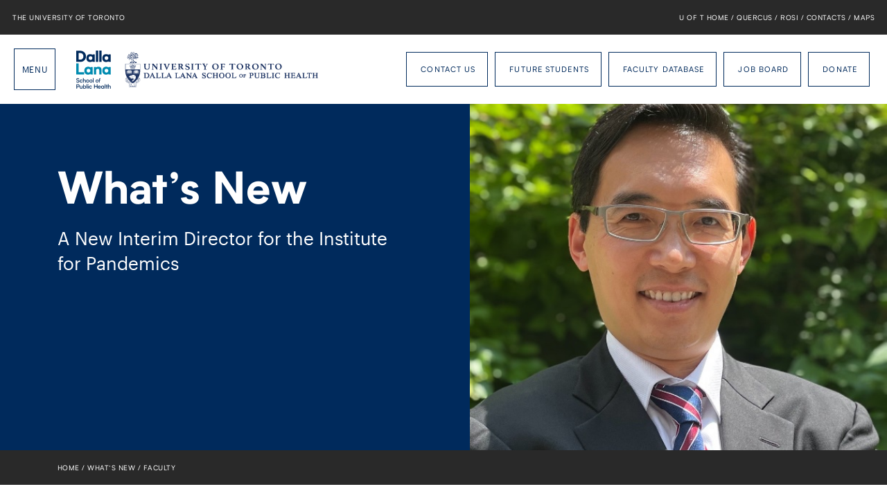

--- FILE ---
content_type: text/html; charset=UTF-8
request_url: https://www.dlsph.utoronto.ca/2021/07/15/a-new-interim-director-for-the-institute-for-pandemics/
body_size: 7664
content:
<!DOCTYPE html>
<!--[if lte IE 6]>
<html id="ie6" class="ie9- ie8- ie7- ie6-" lang="en-CA">
<![endif]-->
<!--[if IE 7]>
<html id="ie7" class="ie9- ie8- ie7-" lang="en-CA">
<![endif]-->
<!--[if IE 8]>
<html id="ie8" class="ie9- ie8-" lang="en-CA">
<![endif]-->
<!--[if IE 9]>
<html id="ie9" class="ie9-" lang="en-CA">
<![endif]-->
<!--[if !(lte IE 9) ]><!-->
<html lang="en-CA">
<!--<![endif]-->
<head>
	<meta charset="UTF-8">
	<meta http-equiv="X-UA-Compatible" content="IE=EDGE">

	
	<meta name="viewport" content="width=device-width,initial-scale=1">
<link rel="shortcut icon" type="image/icon" href="https://www.dlsph.utoronto.ca/favicon.ico" />
<meta name='robots' content='index, follow, max-image-preview:large, max-snippet:-1, max-video-preview:-1' />

	<!-- This site is optimized with the Yoast SEO plugin v26.8 - https://yoast.com/product/yoast-seo-wordpress/ -->
	<title>A New Interim Director for the Institute for Pandemics - Dalla Lana School of Public Health</title>
	<link rel="canonical" href="https://www.dlsph.utoronto.ca/2021/07/15/a-new-interim-director-for-the-institute-for-pandemics/" />
	<meta property="og:locale" content="en_US" />
	<meta property="og:type" content="article" />
	<meta property="og:title" content="A New Interim Director for the Institute for Pandemics - Dalla Lana School of Public Health" />
	<meta property="og:description" content="Almost 20 years ago, Dr. Nelson Lee returned from postgraduate training in Vancouver to become one of the first infectious disease physicians in his native Hong Kong. A year later, in March 2003, his hospital became ground zero for the SARS outbreak. When Lee first identified the outbreak, over 138 patients and healthcare workers, including [&hellip;]" />
	<meta property="og:url" content="https://www.dlsph.utoronto.ca/2021/07/15/a-new-interim-director-for-the-institute-for-pandemics/" />
	<meta property="og:site_name" content="Dalla Lana School of Public Health" />
	<meta property="article:published_time" content="2021-07-15T13:17:15+00:00" />
	<meta property="article:modified_time" content="2021-12-23T20:16:49+00:00" />
	<meta name="author" content="premise" />
	<meta name="twitter:card" content="summary_large_image" />
	<meta name="twitter:label1" content="Written by" />
	<meta name="twitter:data1" content="premise" />
	<meta name="twitter:label2" content="Est. reading time" />
	<meta name="twitter:data2" content="4 minutes" />
	<script type="application/ld+json" class="yoast-schema-graph">{"@context":"https://schema.org","@graph":[{"@type":"Article","@id":"https://www.dlsph.utoronto.ca/2021/07/15/a-new-interim-director-for-the-institute-for-pandemics/#article","isPartOf":{"@id":"https://www.dlsph.utoronto.ca/2021/07/15/a-new-interim-director-for-the-institute-for-pandemics/"},"author":{"name":"premise","@id":"https://www.dlsph.utoronto.ca/#/schema/person/bffb3785ced4babee0c7d7cd7418f9e0"},"headline":"A New Interim Director for the Institute for Pandemics","datePublished":"2021-07-15T13:17:15+00:00","dateModified":"2021-12-23T20:16:49+00:00","mainEntityOfPage":{"@id":"https://www.dlsph.utoronto.ca/2021/07/15/a-new-interim-director-for-the-institute-for-pandemics/"},"wordCount":696,"articleSection":["Faculty","Institutes and Centres","Research"],"inLanguage":"en-CA"},{"@type":"WebPage","@id":"https://www.dlsph.utoronto.ca/2021/07/15/a-new-interim-director-for-the-institute-for-pandemics/","url":"https://www.dlsph.utoronto.ca/2021/07/15/a-new-interim-director-for-the-institute-for-pandemics/","name":"A New Interim Director for the Institute for Pandemics - Dalla Lana School of Public Health","isPartOf":{"@id":"https://www.dlsph.utoronto.ca/#website"},"datePublished":"2021-07-15T13:17:15+00:00","dateModified":"2021-12-23T20:16:49+00:00","author":{"@id":"https://www.dlsph.utoronto.ca/#/schema/person/bffb3785ced4babee0c7d7cd7418f9e0"},"breadcrumb":{"@id":"https://www.dlsph.utoronto.ca/2021/07/15/a-new-interim-director-for-the-institute-for-pandemics/#breadcrumb"},"inLanguage":"en-CA","potentialAction":[{"@type":"ReadAction","target":["https://www.dlsph.utoronto.ca/2021/07/15/a-new-interim-director-for-the-institute-for-pandemics/"]}]},{"@type":"BreadcrumbList","@id":"https://www.dlsph.utoronto.ca/2021/07/15/a-new-interim-director-for-the-institute-for-pandemics/#breadcrumb","itemListElement":[{"@type":"ListItem","position":1,"name":"Home","item":"https://www.dlsph.utoronto.ca/"},{"@type":"ListItem","position":2,"name":"What&#8217;s New","item":"https://www.dlsph.utoronto.ca/news/"},{"@type":"ListItem","position":3,"name":"A New Interim Director for the Institute for Pandemics"}]},{"@type":"WebSite","@id":"https://www.dlsph.utoronto.ca/#website","url":"https://www.dlsph.utoronto.ca/","name":"Dalla Lana School of Public Health","description":"At the University of Toronto","potentialAction":[{"@type":"SearchAction","target":{"@type":"EntryPoint","urlTemplate":"https://www.dlsph.utoronto.ca/?s={search_term_string}"},"query-input":{"@type":"PropertyValueSpecification","valueRequired":true,"valueName":"search_term_string"}}],"inLanguage":"en-CA"},{"@type":"Person","@id":"https://www.dlsph.utoronto.ca/#/schema/person/bffb3785ced4babee0c7d7cd7418f9e0","name":"premise","image":{"@type":"ImageObject","inLanguage":"en-CA","@id":"https://www.dlsph.utoronto.ca/#/schema/person/image/","url":"https://secure.gravatar.com/avatar/15fc27f5c94a32a92c01a2057f8a9d312a826af9289d9022968bffa0d61ff54f?s=96&d=mm&r=g","contentUrl":"https://secure.gravatar.com/avatar/15fc27f5c94a32a92c01a2057f8a9d312a826af9289d9022968bffa0d61ff54f?s=96&d=mm&r=g","caption":"premise"},"url":"https://www.dlsph.utoronto.ca/author/premise/"}]}</script>
	<!-- / Yoast SEO plugin. -->


<link rel='dns-prefetch' href='//platform-api.sharethis.com' />
<link rel='dns-prefetch' href='//www.dlsph.utoronto.ca' />
<style id='pdfemb-pdf-embedder-viewer-style-inline-css' type='text/css'>
.wp-block-pdfemb-pdf-embedder-viewer{max-width:none}

</style>
<link rel='stylesheet' id='share-this-share-buttons-sticky-css' href='https://www.dlsph.utoronto.ca/wp-content/plugins/sharethis-share-buttons/css/mu-style.css?ver=1754701669' type='text/css' media='all' />
<link rel='stylesheet' id='dlsph-css' href='https://www.dlsph.utoronto.ca/wp-content/themes/dlsph/css/theme.css?ver=1762796500' type='text/css' media='screen' />
<link rel='stylesheet' id='print-css' href='https://www.dlsph.utoronto.ca/wp-content/themes/dlsph/css/print.css?ver=1762796500' type='text/css' media='print' />

		<!-- GA Google Analytics @ https://m0n.co/ga -->
		<script async src="https://www.googletagmanager.com/gtag/js?id=G-KF7KEMF7YR"></script>
		<script>
			window.dataLayer = window.dataLayer || [];
			function gtag(){dataLayer.push(arguments);}
			gtag('js', new Date());
			gtag('config', 'G-KF7KEMF7YR');
		</script>

	<script>
(function(i,s,o,g,r,a,m){i['GoogleAnalyticsObject']=r;i[r]=i[r]||function(){
(i[r].q=i[r].q||[]).push(arguments)},i[r].l=1*new Date();a=s.createElement(o),
m=s.getElementsByTagName(o)[0];a.async=1;a.src=g;m.parentNode.insertBefore(a,m)
})(window,document,'script','https://www.google-analytics.com/analytics.js','ga');
ga('create', 'UA-33343097-1', 'auto');
ga('send', 'pageview');
</script>
	<meta property="og:title" content="A New Interim Director for the Institute for Pandemics" />
	<link rel="image_src" href="https://www.dlsph.utoronto.ca/wp-content/uploads/2021/07/NelsonLee.jpg" />
		<link rel="apple-touch-icon" sizes="180x180" href="/branding/apple-touch-icon.png">
	<link rel="icon" type="image/png" sizes="32x32" href="/branding/favicon-32x32.png">
	<link rel="icon" type="image/png" sizes="16x16" href="/branding/favicon-16x16.png">
	<link rel="manifest" href="/branding/site.webmanifest">
	<link rel="mask-icon" href="/branding/safari-pinned-tab.svg" color="#5bbad5">
	<link rel="shortcut icon" href="/branding/favicon.ico">
	<meta name="msapplication-TileColor" content="#ffffff">
	<meta name="msapplication-config" content="/branding/browserconfig.xml">
	<meta name="theme-color" content="#ffffff">
	<!--[if lte IE 8]><link rel="stylesheet" type="text/css" href="https://www.dlsph.utoronto.ca/wp-content/themes/dlsph/css/ie.css" /><![endif]-->
<!--[if lt IE 9]><script src="https://cdnjs.cloudflare.com/ajax/libs/html5shiv/3.7.3/html5shiv.min.js"></script><![endif]-->
<script>var ajaxurl = "https://www.dlsph.utoronto.ca/wp-admin/admin-ajax.php";</script>
<script>var theme_url = "https://www.dlsph.utoronto.ca/wp-content/themes/dlsph";</script>
</head>
		<body id-"top" class="wp-singular post-template-default single single-post postid-35116 single-format-standard wp-theme-dlsph nojs notouch  post-a-new-interim-director-for-the-institute-for-pandemics colorscheme-default has-share-this-sticky-buttons">
	<a href="#site-content" class="skip-to-content">Skip to content</a>
	<nav id="uoft_nav">
	<button id="topbar_toggle">Menu</button>
	<div class="items-primary">
		<a href="http://www.utoronto.ca/" class="logo-uoft">The University of Toronto</a>
	</div>
	<div class="items-secondary">
		<nav>
			<a href="http://www.utoronto.ca/">U of T Home</a> /
			<a href="https://q.utoronto.ca/">Quercus</a> /
			<a href="https://www.rosi.utoronto.ca/main.html">ROSI</a> /
			<a href="http://www.utoronto.ca/contacts.htm">Contacts</a> /
			<a href="http://www.utoronto.ca/campuses/maps.htm">Maps</a>
		</nav>
	</div>
</nav>
	<div id="navigation">
	<div class="inner">
		<form action="/" method="get" class="search">
			<label>
				Search The Website&hellip;
				<input type="text" name="s" value="" autocomplete="off" />
			</label>
			<button type="submit">Go</button>
		</form>

		<nav class="menu main"><ul id="menu-navigation" class="menu"><li id="menu-item-98" class="menu-item menu-item-type-post_type menu-item-object-page menu-item-home menu-item-98"><a class="icon-home" href="https://www.dlsph.utoronto.ca/">Home</a></li><li id="menu-item-45" class="menu-item menu-item-type-post_type menu-item-object-page menu-item-45"><a class="icon-info-circle" href="https://www.dlsph.utoronto.ca/about/">About</a></li><li id="menu-item-53" class="menu-item menu-item-type-post_type menu-item-object-page menu-item-53"><a class="icon-book" href="https://www.dlsph.utoronto.ca/programs/">Programs</a></li><li id="menu-item-48701" class="menu-item menu-item-type-post_type menu-item-object-page menu-item-48701"><a class="icon-user" href="https://www.dlsph.utoronto.ca/students/current-students/">Current Students</a></li><li id="menu-item-48700" class="menu-item menu-item-type-post_type menu-item-object-page menu-item-48700"><a class="icon-users" href="https://www.dlsph.utoronto.ca/students/future-students/">Future Students</a></li><li id="menu-item-50" class="menu-item menu-item-type-post_type menu-item-object-page menu-item-50"><a class="icon-star" href="https://www.dlsph.utoronto.ca/faculty/">Faculty</a></li><li id="menu-item-50040" class="menu-item menu-item-type-post_type menu-item-object-page menu-item-50040"><a href="https://www.dlsph.utoronto.ca/senior-fellows/">Senior Fellows</a></li><li id="menu-item-32778" class="menu-item menu-item-type-custom menu-item-object-custom menu-item-32778"><a class="icon-gradcap" target="_blank" href="/alumni/">Alumni</a></li><li id="menu-item-52" class="menu-item menu-item-type-post_type menu-item-object-page current_page_parent current_page_parent menu-item-52"><a class="icon-text-right" href="https://www.dlsph.utoronto.ca/news/">News</a></li><li id="menu-item-49" class="menu-item menu-item-type-post_type menu-item-object-page menu-item-49"><a class="icon-calendar-empty" href="https://www.dlsph.utoronto.ca/events/">Events</a></li><li id="menu-item-54" class="menu-item menu-item-type-post_type menu-item-object-page menu-item-54"><a class="icon-chart-bar" href="https://www.dlsph.utoronto.ca/research/">Research</a></li><li id="menu-item-48" class="menu-item menu-item-type-post_type menu-item-object-page menu-item-48"><a class="icon-3by3" href="https://www.dlsph.utoronto.ca/divisions/">Divisions</a></li><li id="menu-item-51" class="menu-item menu-item-type-post_type menu-item-object-page menu-item-51"><a class="icon-bank" href="https://www.dlsph.utoronto.ca/institutes/">Institutes</a></li><li id="menu-item-47" class="menu-item menu-item-type-post_type menu-item-object-page menu-item-47"><a class="icon-paper-plane" href="https://www.dlsph.utoronto.ca/contact/">Contact</a></li></ul></nav>
		<nav class="menu actions"><ul id="menu-actions" class="menu"><li id="menu-item-14942" class="menu-item menu-item-type-custom menu-item-object-custom menu-item-14942"><a href="https://www.dlsph.utoronto.ca/contact/">Contact Us</a></li><li id="menu-item-48699" class="menu-item menu-item-type-post_type menu-item-object-page menu-item-48699"><a href="https://www.dlsph.utoronto.ca/students/future-students/">Future Students</a></li><li id="menu-item-45611" class="menu-item menu-item-type-custom menu-item-object-custom menu-item-45611"><a href="https://www.dlsph.utoronto.ca/faculty/database/">Faculty Database</a></li><li id="menu-item-35508" class="menu-item menu-item-type-custom menu-item-object-custom menu-item-35508"><a href="https://www.dlsph.utoronto.ca/professional-opportunities/">Job Board</a></li><li id="menu-item-58" class="menu-item menu-item-type-post_type menu-item-object-page menu-item-58"><a class="icon-globe" href="https://www.dlsph.utoronto.ca/our-campaign/">Donate</a></li></ul></nav>
		<nav class="social">
		<a href="https://www.linkedin.com/school/dalla-lana-school-of-public-health-university-of-toronto/" class="linkedin" target="_blank">LinkedIn</a>
		<a href="https://www.facebook.com/DallaLanaSchoolOfPublicHealth" class="facebook" target="_blank">Facebook</a>
		<a href="https://twitter.com/UofT_dlsph" class="twitter" target="_blank">Twitter</a>
		<a href="https://www.flickr.com/photos/128550149@N04" class="flickr" target="_blank">Flickr</a>
		<a href="https://instagram.com/uoft_dlsph/" class="instagram" target="_blank">Instagram</a>
	</nav>


			</div>
</div>
	<div id="body">
		<div id="header_space"></div>
		<button id="nav_toggle" type="button">Menu</button>
		<header id="header">
			<h1><a href="https://www.dlsph.utoronto.ca" class="logo">Dalla Lana School of Public Health</a></h1>

			<nav class="menu actions"><a class="menu-item menu-item-type-custom menu-item-object-custom menu-item-14942" href="https://www.dlsph.utoronto.ca/contact/">Contact Us</a> <a class="menu-item menu-item-type-post_type menu-item-object-page menu-item-48699" href="https://www.dlsph.utoronto.ca/students/future-students/">Future Students</a> <a class="menu-item menu-item-type-custom menu-item-object-custom menu-item-45611" href="https://www.dlsph.utoronto.ca/faculty/database/">Faculty Database</a> <a class="menu-item menu-item-type-custom menu-item-object-custom menu-item-35508" href="https://www.dlsph.utoronto.ca/professional-opportunities/">Job Board</a> <a class="icon-globe menu-item menu-item-type-post_type menu-item-object-page menu-item-58" href="https://www.dlsph.utoronto.ca/our-campaign/">Donate</a></nav>			
			<span class="logo-alt"></span>
		</header>
				<div id="site-content" tabindex="-1">

		<div id="banner" class=" ">
		<div class="backdrop-space">
			<div class="backdrop" style="background-image:url(https://www.dlsph.utoronto.ca/wp-content/uploads/2021/07/NelsonLee.jpg);"></div>		</div>
		<div class="container">
			<div class="inner">
				<h2 class="title">What&#8217;s New <small></small></h2>
				<p>A New Interim Director for the Institute for Pandemics</p>
			</div>
		</div>
	</div>
	<div id="breadcrumbs">
	<div class="container">
		<ul>
			<li class="breakcrumb-root"><a href="https://www.dlsph.utoronto.ca/">Home</a></li>
							<li class="breakcrumb-index"><a href="https://www.dlsph.utoronto.ca/news/">What&#8217;s New</a></li>
								<li class="breakcrumb-term"><a href="https://www.dlsph.utoronto.ca/faculty/">Faculty</a></li>
							
			
					</ul>
	</div>
</div>

	<article id="content" class="page-content">
		<div class="container">
			<div class="row">
				<div class="span-15 span-md-13 span-lg-11 span-xl-9">
					<h3 class="text-center norule">A New Interim Director for the Institute for Pandemics</h3>
					<p class="small text-center"><em>July 15/2021</em></p>
					<div style="margin-top: 0px; margin-bottom: 0px;" class="sharethis-inline-share-buttons" ></div><p>Almost 20 years ago, Dr. Nelson Lee returned from postgraduate training in Vancouver to become one of the first infectious disease physicians in his native Hong Kong. A year later, in March 2003, his hospital became ground zero for the SARS outbreak.</p>
<p>When Lee first identified the outbreak, over 138 patients and healthcare workers, including nurses, physicians, respiratory therapies, and medical students, were found to be infected by the then-unknown coronavirus. The numbers continued to grow among hospital workers and inpatients, and as the infection became more widespread in the community, hundreds of people were admitted for medical care.</p>
<p>“It was a catastrophe,” recalls Lee, who had to separate from his family, including a one-year-old son, for several months while he struggled to contain the epidemic. By April, he was the lead author on a seminal paper <a href="https://www.nejm.org/doi/full/10.1056/nejmoa030685">reporting</a> the Hong Kong outbreak in the <em>New England Journal of Medicine</em>.</p>
<p>A lifelong passion for chasing epidemics was born.</p>
<p>Since SARS, Lee has studied other coronavirus diseases, avian, epidemic and pandemic influenza, and many viral epidemics that have posed major public health threats. With an interdisciplinary approach, he has conducted a wide range of studies to understand the epidemiology, disease burden, health outcomes, transmission modes and prevention, as well as antiviral and vaccine effectiveness against viral respiratory infections. He has shared his knowledge and experience with the wider medical community and health authorities, with the aim to improve our awareness and responses to epidemics and pandemics. Having worked on the front line, he has a close understanding of the tragedies these diseases inflict on patients and their families, and the larger impacts on the society.</p>
<p>“My whole career is building around epidemics and pandemics,” says Lee, the newly appointed interim director of the <a href="https://www.dlsph.utoronto.ca/pandemics/">Institute for Pandemics</a> (IfP) at the Dalla Lana School of Public Health. “Being able to work in this field is a privilege.”</p>
<p>Lee is fascinated by the unique demands of each emerging epidemic, and the detective work required to identify a novel virus and predict its course.</p>
<p>“Nearly all the major epidemics we experienced in the past 20 years were caused by novel viruses,” he says. “Most come from the human-animal interface, and each brings its own set of challenges. I find that exciting – and in the future, I think we are going to see it again, because of the complex interaction of factors such as urbanization and frequent international travel in the modern world. Also, once infections start in crowded mega-cities, they’re difficult to stop. That’s why we need new ways to track and tackle epidemics and pandemics.”</p>
<p>He is also passionate about helping health systems and the community to prepare for pandemics, manage them and recover from them – a major focus of the nascent IfP.</p>
<p>“U of T has a lot of talents and expertise in pandemic science,” says Lee. “I hope I can bring people together from across the university to develop research, to prevent and manage future epidemics. I also hope we can reduce health-care burdens, improve policies and decision-making, and also to assist in recovery of the society. I want to provide a good platform for people to work together and advance the science around these complex, challenging and multidimensional issues.”</p>
<p>Lee plans to attract experts not just in public health, but also in a wide range of disciplines, from basic and applied sciences, medicine, to public policies and economics, amongst others.</p>
<p>U of T’s size and scope will be a major strength in developing educational programs to equip future health-care leaders to successfully respond to the complexity of pandemics. And Lee will continue to develop ties between the IfP and institutes and government bodies around the world, including in the US and UK.</p>
<p>“How will we detect an imminent pandemic earlier so that our health systems can prepare? How do we structure our health systems to be more resilient in pandemics? How do we respond more rapidly and effectively to minimize the negative impacts to our economy and society?” Lee asks. <strong> “</strong>There are many questions we need to answer – and we need to build up our capacity to do so.”</p>
<p class="clear"></p>
				</div>
			</div>
			<div class="row">
				
		
	<div class="span-15 span-xl-9">
		<div class="postnav postnav-static">
						<div class="postnav-link-wrap postnav-next-wrap">
				<a href="https://www.dlsph.utoronto.ca/2021/07/20/the-undervalued-potential-of-good-samaritans/" class="postnav-link postnav-next" title="The Undervalued Potential of Good Samaritans">
					<div class="inner">
						<span class="title">The Undervalued Potential of Good Samaritans</span>
					</div>
				</a>
			</div>
			
						<div class="postnav-link-wrap postnav-prev-wrap">
				<a href="https://www.dlsph.utoronto.ca/2021/07/13/dlsph-prof-setting-the-stage-for-an-mph-in-black-health/" class="postnav-link postnav-prev" title="DLSPH Prof. Setting the Stage for an MPH in Black Health">
					<div class="inner">
						<span class="title">DLSPH Prof. Setting the Stage for an MPH in Black Health</span>
					</div>
				</a>
			</div>
			
			<a href="https://www.dlsph.utoronto.ca/news/" class="tolisting">Back to listing</a>
		</div>
	</div>

<div class="postnav postnav-sticky">
	<a href="#top" class="totop"><i class="text">Top</i></a>

		<a href="https://www.dlsph.utoronto.ca/2021/07/20/the-undervalued-potential-of-good-samaritans/" class="postnav-link postnav-next" title="The Undervalued Potential of Good Samaritans">
		<div class="inner">
			<span class="title">The Undervalued Potential of Good Samaritans</span>
		</div>
	</a>
	
		<a href="https://www.dlsph.utoronto.ca/2021/07/13/dlsph-prof-setting-the-stage-for-an-mph-in-black-health/" class="postnav-link postnav-prev" title="DLSPH Prof. Setting the Stage for an MPH in Black Health">
		<div class="inner">
			<span class="title">DLSPH Prof. Setting the Stage for an MPH in Black Health</span>
		</div>
	</a>
	</div>
			</div>
		</div>
	</article>
			<div class="post-footer">
			<div class="container">
				<div class="row">
					<div class="span-15 span-sm-13 span-md-11 span-lg-9">
						<div class="page-content-footer"><div style="margin-top: 0px; margin-bottom: 0px;" class="sharethis-inline-share-buttons" ></div><h2 class="title">Get the Bulletin<small></small></h2>
<p>There are many ways to stay connected to the Dalla Lana School of Public Health. Sign up for our newsletters, where you will find information on upcoming public health events, news in the public health realm, new developments at our School and job opportunities. Get public health newsletters right in your inbox.</p>
<p class="clear"></p>
<p class="text-center"><a class="button" href="https://utoronto.us8.list-manage.com/subscribe?u=158327fbdd5148ac584bad672&amp;id=76f90594be">Sign up for our newsletters</a></p>
<p class="clear"></p>
</div>					</div>
				</div>
			</div>
		</div>
	
	</div><!-- #the-content -->
			<aside id="information">
	<nav class="container"><ul id="menu-information" class="row menu"><li id="menu-item-66" class="colof-2 col-sm-2"><a class="blue icon-gradcap menu-item menu-item-type-post_type menu-item-object-page menu-item-66" href="https://www.dlsph.utoronto.ca/students/"><span class="text">Our Students</span></a></li><li id="menu-item-65" class="colof-2 col-sm-2"><a class="cyan icon-book menu-item menu-item-type-post_type menu-item-object-page menu-item-65" href="https://www.dlsph.utoronto.ca/programs/"><span class="text">Our Programs</span></a></li><li id="menu-item-62" class="colof-2 col-sm-2"><a class="red icon-calendar menu-item menu-item-type-post_type menu-item-object-page menu-item-62" href="https://www.dlsph.utoronto.ca/events/"><span class="text">Events</span></a></li><li id="menu-item-4606" class="colof-2 col-sm-2 push-sm-3"><a class="yellow icon-desktop menu-item menu-item-type-custom menu-item-object-custom menu-item-4606" href="https://q.utoronto.ca/"><span class="text">Quercus Login</span></a></li><li id="menu-item-63" class="colof-2 col-sm-2 push-sm-3"><a class="orange icon-lock menu-item menu-item-type-post_type menu-item-object-page menu-item-63" href="https://www.dlsph.utoronto.ca/faculty-login/"><span class="text">Faculty Login</span></a></li><li id="menu-item-44886" class="colof-2 col-sm-2 push-sm-3"><a class="green icon-briefcase menu-item menu-item-type-custom menu-item-object-custom menu-item-44886" target="_blank" href="https://utoronto.sharepoint.com/sites/dlsph"><span class="text">Sharepoint</span></a></li><li id="menu-item-4200" class="colof-1 col-sm-3 pull-sm-6"><a class="purple icon-heart menu-item menu-item-type-custom menu-item-object-custom menu-item-4200" target="_blank" href="https://donate.utoronto.ca/give/show/133"><span class="text">Donate Today</span></a></li></ul></nav>	</aside>
		<footer id="footer">
			<div class="container">
				<a href="#top" class="totop ruled">Back to Top</a>

				<nav class="menu"><a id="menu-item-96" class="menu-item menu-item-type-custom menu-item-object-custom menu-item-home menu-item-96" href="https://www.dlsph.utoronto.ca/">Home</a> / <a id="menu-item-97" class="menu-item menu-item-type-post_type menu-item-object-page menu-item-97" href="https://www.dlsph.utoronto.ca/contact/">Contact</a> / <a id="menu-item-31169" class="menu-item menu-item-type-post_type menu-item-object-page menu-item-31169" href="https://www.dlsph.utoronto.ca/accessibility-commitments-standards/">Accessibility Commitments and Standards</a> / <a href="http://premise.ca/">Site By Premise</a></nav>
				<p class="copyright">&copy;2026 / Dalla Lana School of Public Health / The University of Toronto</p>

				<nav class="social">
		<a href="https://www.linkedin.com/school/dalla-lana-school-of-public-health-university-of-toronto/" class="linkedin" target="_blank">LinkedIn</a>
		<a href="https://www.facebook.com/DallaLanaSchoolOfPublicHealth" class="facebook" target="_blank">Facebook</a>
		<a href="https://twitter.com/UofT_dlsph" class="twitter" target="_blank">Twitter</a>
		<a href="https://www.flickr.com/photos/128550149@N04" class="flickr" target="_blank">Flickr</a>
		<a href="https://instagram.com/uoft_dlsph/" class="instagram" target="_blank">Instagram</a>
	</nav>

			</div>
					</footer>
		</div><!-- #body -->
	<script type="speculationrules">
{"prefetch":[{"source":"document","where":{"and":[{"href_matches":"\/*"},{"not":{"href_matches":["\/wp-*.php","\/wp-admin\/*","\/wp-content\/uploads\/*","\/wp-content\/*","\/wp-content\/plugins\/*","\/wp-content\/themes\/dlsph\/*","\/*\\?(.+)"]}},{"not":{"selector_matches":"a[rel~=\"nofollow\"]"}},{"not":{"selector_matches":".no-prefetch, .no-prefetch a"}}]},"eagerness":"conservative"}]}
</script>
		<script type="text/javascript">
		_linkedin_partner_id = "4336508";
		window._linkedin_data_partner_ids = window._linkedin_data_partner_ids || [];
		window._linkedin_data_partner_ids.push(_linkedin_partner_id);
		</script><script type="text/javascript">
		(function(l) {
		if (!l){window.lintrk = function(a,b){window.lintrk.q.push([a,b])};
		window.lintrk.q=[]}
		var s = document.getElementsByTagName("script")[0];
		var b = document.createElement("script");
		b.type = "text/javascript";b.async = true;
		b.src = "https://snap.licdn.com/li.lms-analytics/insight.min.js";
		s.parentNode.insertBefore(b, s);})(window.lintrk);
		</script>
		<noscript>
		<img height="1" width="1" style="display:none;" alt="" src="https://px.ads.linkedin.com/collect/?pid=4336508&fmt=gif" />
		</noscript>
		<script type="text/javascript" src="//platform-api.sharethis.com/js/sharethis.js?ver=2.3.6#property=6140aeccf7277c0019b0d724&amp;product=sticky-buttons&amp;source=sharethis-share-buttons-wordpress" id="share-this-share-buttons-mu-js"></script>
<script type="text/javascript" src="https://www.dlsph.utoronto.ca/wp-content/themes/dlsph/js/modernizr.js" id="modernizr-js"></script>
<script type="text/javascript" src="https://www.dlsph.utoronto.ca/wp-includes/js/jquery/jquery.min.js?ver=3.7.1" id="jquery-core-js"></script>
<script type="text/javascript" src="https://www.dlsph.utoronto.ca/wp-content/themes/dlsph/js/jquery.cssAnimateTransition.js?v=201510201340" id="css-animate-transition-js"></script>
<script type="text/javascript" src="https://www.dlsph.utoronto.ca/wp-content/themes/dlsph/js/theme.js?ver=1742501306" id="dlsph-js"></script>
<script type="text/javascript" src="https://www.dlsph.utoronto.ca/wp-content/themes/dlsph/js/calendar.js?ver=1739227871" id="calendar-js"></script>
</body>
</html>


--- FILE ---
content_type: text/css
request_url: https://www.dlsph.utoronto.ca/wp-content/themes/dlsph/css/print.css?ver=1762796500
body_size: 5122
content:
@charset "UTF-8";a,abbr,acronym,address,applet,article,aside,audio,b,big,blockquote,body,button,canvas,caption,center,cite,code,dd,del,details,dfn,div,dl,dt,em,embed,fieldset,figcaption,figure,footer,form,h1,h2,h3,h4,h5,h6,header,hgroup,html,i,iframe,img,input,ins,kbd,label,legend,li,mark,menu,nav,object,ol,output,p,pre,q,ruby,s,samp,section,select,small,span,strike,strong,sub,summary,sup,table,tbody,td,textarea,tfoot,th,thead,time,tr,tt,u,ul,var,video{margin:0;padding:0;border:0;font-size:100%;font:inherit;vertical-align:baseline}article,aside,details,figcaption,figure,footer,header,hgroup,menu,nav,section{display:block}body{line-height:1}ol,ul{list-style:none}blockquote,q{quotes:none}blockquote:after,blockquote:before,q:after,q:before{content:"";content:none}table{border-collapse:collapse;border-spacing:0}h1,h2,h3,h4,h5,h6{font-family:"Biotif @FontFace",sans-serif}.button,a.more,a.ruled{font-family:"Biotif @FontFace",sans-serif;font-style:normal!important;letter-spacing:0.05em;text-transform:uppercase}.button.button-icon{font:0/0 a;text-shadow:none}.menu{list-style:none;padding:0}.bucket-list,.post-stats dl{position:relative}.bucket-list:after,.post-stats dl:after{content:" ";display:table;height:0;clear:both}@font-face{font-family:"Biotif @FontFace";src:url("../font/biotif/Biotif-ExtraBold.woff") format("woff");font-weight:800;font-style:normal}@font-face{font-family:"Biotif @FontFace";src:url("../font/biotif/Biotif-ExtraBoldItalic.woff") format("woff");font-weight:800;font-style:italic}@font-face{font-family:"Biotif @FontFace";src:url("../font/biotif/Biotif-Bold.woff") format("woff");font-weight:700;font-style:normal}@font-face{font-family:"Biotif @FontFace";src:url("../font/biotif/Biotif-BoldItalic.woff") format("woff");font-weight:700;font-style:italic}@font-face{font-family:"Biotif @FontFace";src:url("../font/biotif/Biotif-Book.woff") format("woff");font-weight:400;font-style:normal}@font-face{font-family:"Biotif @FontFace";src:url("../font/biotif/Biotif-BookItalic.woff") format("woff");font-weight:400;font-style:italic}@font-face{font-family:"Biotif @FontFace";src:url("../font/biotif/Biotif-Light.woff") format("woff");font-weight:200;font-style:normal}@font-face{font-family:"Biotif @FontFace";src:url("../font/biotif/Biotif-LightItalic.woff") format("woff");font-weight:200;font-style:italic}@font-face{font-family:"Biotif @FontFace";src:url("../font/biotif/Biotif-Regular.woff") format("woff");font-weight:300;font-style:normal}@font-face{font-family:"Biotif @FontFace";src:url("../font/biotif/Biotif-RegularItalic.woff") format("woff");font-weight:300;font-style:italic}@font-face{font-family:"Graphik @FontFace";src:url("../font/graphik/Graphik-Bold-Web.woff") format("woff"),url("../font/graphik/Graphik-Bold-Web.woff2") format("woff2");font-weight:700;font-style:normal}@font-face{font-family:"Graphik @FontFace";src:url("../font/graphik/Graphik-BoldItalic-Web.woff") format("woff"),url("../font/graphik/Graphik-BoldItalic-Web.woff2") format("woff2");font-weight:700;font-style:italic}@font-face{font-family:"Graphik @FontFace";src:url("../font/graphik/Graphik-Regular-Web.woff") format("woff"),url("../font/graphik/Graphik-Regular-Web.woff2") format("woff2");font-weight:300;font-style:normal}@font-face{font-family:"Graphik @FontFace";src:url("../font/graphik/Graphik-RegularItalic-Web.woff") format("woff"),url("../font/graphik/Graphik-RegularItalic-Web.woff2") format("woff2");font-weight:300;font-style:italic}@font-face{font-family:"dlsph-icons";src:url("../font/dlsph-icons/dlsph-icons.eot?v=20190228");src:url("../font/dlsph-icons/dlsph-icons.eot?v=20190228#iefix") format("embedded-opentype"),url("../font/dlsph-icons/dlsph-icons.woff?v=20190228") format("woff"),url("../font/dlsph-icons/dlsph-icons.ttf?v=20190228") format("truetype"),url("../font/dlsph-icons/dlsph-icons.svg?v=20190228#dlsph-icons") format("svg");font-weight:normal;font-style:normal}*{-webkit-font-smoothing:antialiased;box-sizing:border-box}body{font-family:"Graphik @FontFace",sans-serif;font-size:18px;font-weight:300;color:#002a5c}button,input,select,textarea{font:inherit;color:inherit}em,i{font-style:italic}b,strong{font-weight:bold}ol,p,ul{font-size:inherit;line-height:1.4em;margin:0 0 1.4em}ul{list-style:disc;padding-left:1.2em}ul ul{list-style:circle}ul ul ul{list-style:square}ul ul:last-child{margin-bottom:0}ul.ruled{padding-left:0}ul.ruled,ul.ruled ul{list-style:none}ul.ruled p+ul{margin-top:-1.6em}ul.ruled ul{margin-left:1em;margin-top:0.5em;margin-bottom:0}ul.ruled li{padding:0.5em 0;border-top:1px solid #002a5c}ol{list-style:decimal;padding-left:1.5em}ol ol{list-style:lower-alpha}ol ol ol{list-style:lower-roman}a,button{transition:0.3s ease-out;transition-property:color,background,border,box-shadow}a.more,a.ruled{position:relative;color:#002a5c;font-size:18px;letter-spacing:0.1em;line-height:40px;padding:0 0 0 0.2em;transition:0.3s ease-out;transition-property:color,background,border,box-shadow,padding}a.more:after,a.ruled:after{content:"";position:absolute;z-index:-1;bottom:0;left:0;width:100%;height:5px;background:#002a5c;transition:height 0.3s}a.more:focus,a.more:hover,a.ruled:focus,a.ruled:hover{color:#fff}a.more:focus:after,a.more:hover:after,a.ruled:focus:after,a.ruled:hover:after{height:100%}a{color:inherit;text-decoration:underline;cursor:pointer}a:focus,a:hover{color:#007C9E;text-decoration:none}a.ruled{text-align:center;display:inline-block}a.more{text-align:left;display:inline-block;margin:0 0 20px}.text-center a.more{margin-left:auto;margin-right:auto}.button{color:inherit;background:none;border:1px solid;font-size:16px;line-height:16px;text-align:center;text-decoration:none;padding:20px 30px;margin:0 0 5px;display:inline-block}.button:focus,.button:hover{color:#007C9E}.button.button-icon{padding:17px 35px}.button.button-icon:before{font-size:22px;line-height:1em}.button.inverse-button,.use-inverse-color .button{background:#002a5c;border-color:#002a5c;color:#fff}.button.small{padding:10px 15px;padding-right:12px;font-size:12px;line-height:14px}h1,h2,h3,h4,h5,h6{color:inherit;font-weight:800;line-height:1.2em}h2{font-size:50px;margin:0 0 1em}h2 small{display:block;font-size:18px;font-weight:normal;line-height:1.2em}h3{font-size:22px;margin:0 0 1.625em}h4{font-size:18px;margin:0 0 1em}h5{font-size:16px;margin:0 0 1em}button{padding:0;border:none;cursor:pointer}blockquote{font-family:"Graphik @FontFace",sans-serif;font-size:20px;font-weight:800;text-align:center;margin:60px 0}blockquote p{line-height:1.5em;margin:0 0 1em}blockquote:before{font-family:"dlsph-icons";content:"\e821";display:block;font-size:26px;line-height:1em;text-align:center;margin:0 0 20px}cite{display:block;font-size:12px;font-style:normal;font-weight:bold;letter-spacing:0.1em;line-height:1.4em;text-transform:uppercase}cite:before{content:"— "}small{font-size:0.8em}mark{color:inherit;background:none}sub,sup{font-size:0.75em}sup{vertical-align:super}sub{vertical-align:sub}hr{width:100px;border:none;border-bottom:5px solid;margin:35px auto}hr+h3:before{content:none}img{max-width:100%;height:auto}img.alignleft,img.alignright{max-width:50%}img.alignleft{float:left;margin:0 2em 2em 0}img.alignright{float:right;margin:0 0 2em 2em}img.aligncenter{display:block;margin:2em auto}.wp-caption.alignleft,.wp-caption.alignright{max-width:50%}.wp-caption.alignleft{float:left;margin:0 2em 2em 0}.wp-caption.alignright{float:right;margin:0 0 2em 2em}.wp-caption.aligncenter{margin:2em auto}.wp-caption-text{margin:0.5em 0 0;font-size:14px}figure{margin:0}table{width:100%;margin:2em 0;font-size:16px;line-height:1.6em;border-collapse:collapse}table thead th{border-bottom-width:5px}table th{font-weight:bold}table td,table th{padding:1em;border:none;border-top:1px solid #002a5c;border-bottom:1px solid #002a5c;position:relative;vertical-align:top}table td+td:before,table th+td:before,table th+th:before{content:"";position:absolute;top:0.5em;left:0;bottom:0.5em;border-left:1px solid #002a5c}table:first-child{margin-top:0}.exact-case{text-transform:none}.lead{font-size:1.333em;line-height:1.6em}.small{font-size:10px;line-height:1.6em}.pre{white-space:pre-wrap}.nowrap{white-space:nowrap}.menu{margin:0}.menu li{margin:0}.text-left{text-align:left}.text-right{text-align:right}.text-center{text-align:center}.text-justify{text-align:justify}.alignleft{float:left}.alignright{float:right}.aligncenter{display:block;margin-left:auto;margin-right:auto}.has-text-align-left{text-align:left}.has-text-align-right{text-align:right}.has-text-align-center{text-align:center}.bucket-list{font-family:"Biotif @FontFace",sans-serif;font-size:14px;font-weight:300;line-height:1.2em;letter-spacing:0.1em;text-align:center;word-wrap:normal;padding:0;list-style:none}.bucket-list li{margin:5px 0}.bucket-list .bucket,.bucket-list a{display:block;border:1px solid}.bucket-list .bucket-text{display:block;padding:15px}.bucket-list img{display:block;margin:0 auto 10px;max-width:100px!important;width:auto!important;height:auto!important}.bucket-list strong{display:block;font-weight:800;line-height:1.2em}.bucket-list small{display:block;font-size:0.75em;line-height:1.2em}.bucket-list a{color:inherit}.bucket-list a:focus,.bucket-list a:hover{text-decoration:none;background:#E1E1E1}.bucket-list a[href="#"]{cursor:default}.downloads-list{list-style:none;padding:0}.downloads-list li{margin:0 0 10px}.downloads-list a{display:block;background:#cfd3d7;color:#002a5c;padding:15px 60px;position:relative;cursor:pointer}.downloads-list a:after,.downloads-list a:before{font-family:"dlsph-icons";position:absolute;top:50%;width:60px;height:50px;line-height:50px;text-align:center;margin-top:-25px}.downloads-list a:before{content:"\e8f0";left:0;font-size:1.5em}.downloads-list a[href$=".pdf"]:before{content:"\e8f1"}.downloads-list a[href$=".doc"]:before,.downloads-list a[href$=".docx"]:before,.downloads-list a[href$=".dot"]:before,.downloads-list a[href$=".dotx"]:before{content:"\e8f2"}.downloads-list a[href$=".xls"]:before,.downloads-list a[href$=".xlsx"]:before,.downloads-list a[href$=".xlt"]:before,.downloads-list a[href$=".xltx"]:before{content:"\e8f3"}.downloads-list a[href$=".pot"]:before,.downloads-list a[href$=".potx"]:before,.downloads-list a[href$=".pps"]:before,.downloads-list a[href$=".ppsx"]:before,.downloads-list a[href$=".ppt"]:before,.downloads-list a[href$=".pptx"]:before{content:"\e8f4"}.downloads-list a[href$=".jpeg"]:before,.downloads-list a[href$=".jpg"]:before,.downloads-list a[href$=".png"]:before{content:"\e8f5"}.downloads-list a[href$=".zip"]:before{content:"\e8f6"}.downloads-list a[href$=".mp3"]:before,.downloads-list a[href$=".wav"]:before{content:"\e8f7"}.downloads-list a[href$=".avi"]:before,.downloads-list a[href$=".mov"]:before,.downloads-list a[href$=".mp4"]:before,.downloads-list a[href$=".wmv"]:before{content:"\e8f8"}.downloads-list a:after{content:"\e808";right:0}.screen-reader-text{border:0;clip:rect(1px,1px,1px,1px);clip-path:inset(50%);height:1px;margin:-1px;overflow:hidden;padding:0;position:absolute;width:1px;word-wrap:normal!important}.icon-2by2:before,.icon-3by3:before,.icon-ambulance:before,.icon-award:before,.icon-bank:before,.icon-beaker:before,.icon-bicycling:before,.icon-bike:before,.icon-book:before,.icon-bookmark:before,.icon-briefcase:before,.icon-building:before,.icon-bus:before,.icon-calendar-empty:before,.icon-calendar:before,.icon-cancel-circle:before,.icon-cancel:before,.icon-car:before,.icon-caret-down:before,.icon-caret-left:before,.icon-caret-right:before,.icon-caret-up:before,.icon-caret2-down:before,.icon-caret2-left:before,.icon-caret2-right:before,.icon-caret2-up:before,.icon-certificate:before,.icon-chart-area:before,.icon-chart-bar:before,.icon-chart-line:before,.icon-chart-pie:before,.icon-chat:before,.icon-cog:before,.icon-cogs:before,.icon-comment:before,.icon-compass:before,.icon-cube:before,.icon-cubes:before,.icon-desktop:before,.icon-direction:before,.icon-doctor:before,.icon-down:before,.icon-driving:before,.icon-email:before,.icon-facebook:before,.icon-fax:before,.icon-file-audio:before,.icon-file-code:before,.icon-file-doc:before,.icon-file-image:before,.icon-file-pdf:before,.icon-file-ppt:before,.icon-file-video:before,.icon-file-xls:before,.icon-file-zip:before,.icon-file:before,.icon-filter:before,.icon-flag:before,.icon-flickr:before,.icon-globe:before,.icon-gradcap:before,.icon-h-sign:before,.icon-hammer:before,.icon-heart:before,.icon-help-circle:before,.icon-help:before,.icon-home:before,.icon-hospital:before,.icon-info-circle:before,.icon-info:before,.icon-instagram:before,.icon-laptop:before,.icon-leaf:before,.icon-left:before,.icon-link:before,.icon-linkedin:before,.icon-list:before,.icon-lock-open:before,.icon-lock:before,.icon-mail:before,.icon-medkit:before,.icon-megaphone:before,.icon-menu:before,.icon-minus-circle:before,.icon-minus:before,.icon-mobile:before,.icon-newspaper:before,.icon-ok-circle:before,.icon-ok:before,.icon-paper-plane:before,.icon-pedestrian:before,.icon-pencil:before,.icon-phone-square:before,.icon-phone:before,.icon-plus-circle:before,.icon-plus:before,.icon-puzzle:before,.icon-quote:before,.icon-report-home:before,.icon-report-next:before,.icon-right:before,.icon-road:before,.icon-rocket:before,.icon-search:before,.icon-share:before,.icon-star:before,.icon-stethoscope:before,.icon-suitcase:before,.icon-tablet:before,.icon-text-center:before,.icon-text-justify:before,.icon-text-left:before,.icon-text-right:before,.icon-transit:before,.icon-twitter:before,.icon-up:before,.icon-user:before,.icon-users:before,.icon-walking:before,.icon-wrench:before{font-family:"dlsph-icons";font-weight:normal;font-style:normal;display:inline-block}.icon-menu:before{content:"\e800"}.icon-home:before{content:"\e801"}.icon-search:before{content:"\e802"}.icon-up:before{content:"\e803"}.icon-down:before{content:"\e804"}.icon-left:before{content:"\e805"}.icon-right:before{content:"\e806"}.icon-caret-up:before{content:"\e807"}.icon-caret-down:before{content:"\e808"}.icon-caret-left:before{content:"\e809"}.icon-caret-right:before{content:"\e80a"}.icon-caret2-up:before{content:"\e80b"}.icon-caret2-down:before{content:"\e80c"}.icon-caret2-left:before{content:"\e80d"}.icon-caret2-right:before{content:"\e80e"}.icon-filter:before{content:"\e80f"}.icon-plus:before{content:"\e810"}.icon-plus-circle:before{content:"\e811"}.icon-minus:before{content:"\e812"}.icon-minus-circle:before{content:"\e813"}.icon-cancel:before{content:"\e814"}.icon-cancel-circle:before{content:"\e815"}.icon-ok:before{content:"\e816"}.icon-ok-circle:before{content:"\e817"}.icon-help:before{content:"\e818"}.icon-help-circle:before{content:"\e819"}.icon-info:before{content:"\e81a"}.icon-info-circle:before{content:"\e81b"}.icon-pencil:before{content:"\e820"}.icon-quote:before{content:"\e821"}.icon-link:before{content:"\e822"}.icon-lock:before{content:"\e823"}.icon-lock-open:before{content:"\e824"}.icon-2by2:before{content:"\e830"}.icon-3by3:before{content:"\e831"}.icon-list:before{content:"\e832"}.icon-text-left:before{content:"\e833"}.icon-text-right:before{content:"\e834"}.icon-text-center:before{content:"\e835"}.icon-text-justify:before{content:"\e836"}.icon-direction:before{content:"\e840"}.icon-compass:before{content:"\e841"}.icon-globe:before{content:"\e842"}.icon-road:before{content:"\e843"}.icon-pedestrian:before{content:"\e844"}.icon-walking:before{content:"\e844"}.icon-car:before{content:"\e845"}.icon-driving:before{content:"\e845"}.icon-bus:before{content:"\e846"}.icon-transit:before{content:"\e846"}.icon-bike:before{content:"\e847"}.icon-bicycling:before{content:"\e847"}.icon-doctor:before{content:"\e850"}.icon-stethoscope:before{content:"\e851"}.icon-ambulance:before{content:"\e852"}.icon-medkit:before{content:"\e853"}.icon-h-sign:before{content:"\e854"}.icon-hospital:before{content:"\e855"}.icon-beaker:before{content:"\e856"}.icon-gradcap:before{content:"\e860"}.icon-award:before{content:"\e861"}.icon-certificate:before{content:"\e862"}.icon-book:before{content:"\e863"}.icon-building:before{content:"\e870"}.icon-bank:before{content:"\e871"}.icon-briefcase:before{content:"\e872"}.icon-suitcase:before{content:"\e873"}.icon-desktop:before{content:"\e880"}.icon-laptop:before{content:"\e881"}.icon-tablet:before{content:"\e882"}.icon-mobile:before{content:"\e883"}.icon-chart-bar:before{content:"\e890"}.icon-chart-area:before{content:"\e891"}.icon-chart-pie:before{content:"\e892"}.icon-chart-line:before{content:"\e893"}.icon-calendar:before{content:"\e894"}.icon-calendar-empty:before{content:"\e895"}.icon-mail:before{content:"\e8a0"}.icon-email:before{content:"\e8a0"}.icon-fax:before{content:"\e8a1"}.icon-phone:before{content:"\e8a2"}.icon-phone-square:before{content:"\e8a3"}.icon-paper-plane:before{content:"\e8a4"}.icon-comment:before{content:"\e8a5"}.icon-chat:before{content:"\e8a6"}.icon-share:before{content:"\e8b0"}.icon-facebook:before{content:"\e8b1"}.icon-flickr:before{content:"\e8b2"}.icon-instagram:before{content:"\e8b3"}.icon-linkedin:before{content:"\e8b4"}.icon-twitter:before{content:"\e8b5"}.icon-wrench:before{content:"\e8c0"}.icon-hammer:before{content:"\e8c1"}.icon-megaphone:before{content:"\e8c2"}.icon-rocket:before{content:"\e8c3"}.icon-star:before{content:"\e8d0"}.icon-heart:before{content:"\e8d1"}.icon-puzzle:before{content:"\e8d2"}.icon-flag:before{content:"\e8d3"}.icon-bookmark:before{content:"\e8d4"}.icon-newspaper:before{content:"\e8d5"}.icon-leaf:before{content:"\e8d6"}.icon-user:before{content:"\e8e0"}.icon-users:before{content:"\e8e1"}.icon-cube:before{content:"\e8e2"}.icon-cubes:before{content:"\e8e3"}.icon-cog:before{content:"\e8e4"}.icon-cogs:before{content:"\e8e5"}.icon-file:before{content:"\e8f0"}.icon-file-pdf:before{content:"\e8f1"}.icon-file-doc:before{content:"\e8f2"}.icon-file-xls:before{content:"\e8f3"}.icon-file-ppt:before{content:"\e8f4"}.icon-file-image:before{content:"\e8f5"}.icon-file-zip:before{content:"\e8f6"}.icon-file-audio:before{content:"\e8f7"}.icon-file-video:before{content:"\e8f8"}.icon-file-code:before{content:"\e8f9"}.icon-report-home:before{content:"\e81e"}.icon-report-next:before{content:"\e81f"}body.js{padding:50px}#breadcrumbs,#event_filter,#footer .menu,#footer .social,#groupnav,#header .menu,#header_space,#information,#nav_toggle,#navigation,#uoft_nav,#wpadminbar,.archive .page-heading,.archive .section-news,.blog .page-heading,.bucket-list img,.calendar-wrapper,.card-poster,.carousel .nav,.intro-item-details,.map-canvas,.map-options,.page .section-news,.page-block img,.page-thumb,.page-thumb+hr,.pagination,.postnav,.profile-thumb,.profile-thumb+h3,.profiles-carousel,.section-more,.section-profiles,.tax-program_type .intro-content h2,.tiles img,.totop,.wpedit-link,hr.opener{display:none!important}#banner,#intro,.button,.homesection-title,.intro-item,.research-unit,.slide{background:none!important}.slides{width:auto!important;height:auto!important}body{font-size:10pt}a{color:black!important}a.more:after,a.ruled:after,a:after{content:" [" attr(href) "]";font-size:0.8em;font-family:monospace;font-weight:normal;letter-spacing:normal;line-height:1.2em;text-transform:none;word-break:break-all}a.button,a.more,a.ruled{display:block;padding:0;padding:0;margin:1em 0;border:none;letter-spacing:normal;line-height:1em;text-align:inherit;text-transform:none}a.button:after,a.more:after,a.ruled:after{position:relative;width:auto;display:block;border:none;height:auto;background:none;margin:5pt 0 0}a.button{font-size:1em}a.more{width:auto}.post-title a:after,a.post-banner:after,a:not([href]):after,a[href^="mailto:"]:after,a[href^="tel:"]:after{content:none}p{line-height:1.5em;margin:0 0 1.5em}p.lead{margin:0 0 1em}h2{font-size:21pt;margin:0 0 0.5em}h3{font-size:10pt}h3:before{margin:0 0 0.5em}h4{font-size:14pt}h5{font-size:12pt}hr{margin:35px 0}.text-center,.text-left,.text-right{text-align:left}.text-center h3:before,h3.text-center:before{margin-left:0}table{font-size:1em;height:auto!important;width:100%!important}table td,table th{width:auto!important;padding:5pt}table tr{page-break-inside:avoid}#header h1{display:block;text-align:center;padding:0 0 0.5em;margin:0 0 1em;border-bottom:5px solid}#header h1 a:after{display:block}#footer{padding:2em 0 0}#footer .copyright{font-style:italic;text-align:center}.card,.program-summary{margin:0 0 2em}.iframe{position:relative;margin:0 0 1.5em;font-style:italic;border:1px dashed;padding:0.5em}.iframe .inner{display:none}.iframe:before{content:"Embed: "}.iframe:after{content:attr(data-src);font-family:monospace;font-weight:normal;letter-spacing:normal;line-height:1.2em;text-transform:none;word-break:break-all}.post-stats dl{border-bottom:1px solid #002a5c;line-height:1.4em;margin:0 0 2em}.post-stats dd,.post-stats dt{border-top:1px solid #002a5c;padding:0.5em 0}.post-stats dt{width:35%;clear:both;float:left;font-weight:bold}.post-stats dd{width:65%;float:right;text-align:right;white-space:pre-wrap}.post-stats ul{margin:0;padding:0;list-style:none;line-height:1.4em}.bucket-list{text-align:left}.bucket-list li{margin:0 0 1em}.bucket-list .bucket,.bucket-list a{display:inline;background:none;color:black}.bucket-list .bucket{margin:0 0 0.25em}.bucket-list a:after{display:block}.bucket-list .bucket-text{display:inline;padding:0}.bucket-list strong{display:inline}.tile{min-height:0!important;margin:0 0 2em}.tile h3{margin:0 0 0.5em}.tile h3:before{display:none}.tile p{margin:0 0 0.5em}.page-heading{text-align:center}.page-heading:before{margin-left:auto!important}.page-block{margin:0 0 2em}.page-block h3,.page-block p{margin:0 0 0.5em}#banner{border-bottom:3px solid;margin:0 0 1.5em}#banner h1{font-size:24pt;margin:0 0 0.25em}#banner .summary{max-width:5in}.post-preview{border-bottom:1px solid #002a5c;margin-bottom:1.5em}.post-banner img{max-height:2in;width:auto}.research-unit{display:block;margin:0 0 1em}.research-unit:before{content:attr(title)}.research-unit img{display:none}.homesection{page-break-inside:avoid;border-bottom:2px solid black;margin:0 0 1em}.carousel{margin:0 0 1.5em}.carousel .slide{padding:1.5em 0 0;border-top:1px solid #002a5c}.carousel .title{font-size:16pt}.intro-item,.post-item{display:block;margin:0 0 1.5em}.intro-item:after,.post-item:after{display:block;margin:0.5em 0 0}.post-item .meta{margin:0 0 0.5em}.post-item .title{margin:0}.event-item{margin:0 0 1em}.event-item a{display:block}.event-meta,.event-title{margin:0}.intro-item .inner{margin:0}.event-list{list-style:none;padding:0}.event-title:before{height:0}.event-title .event-date{display:block;font-weight:bold}.menu-item:after{display:block}
/*# sourceMappingURL=print.css.map */

--- FILE ---
content_type: application/javascript
request_url: https://www.dlsph.utoronto.ca/wp-content/themes/dlsph/js/jquery.cssAnimateTransition.js?v=201510201340
body_size: 1123
content:
(function( $ ) {
	var animation = $.cssAnimate = {};
	var transition = $.cssTransition = {};

	// CSS Property tester adapted from https://gist.github.com/jackfuchs/556448
	function cssSupports( property ) {
		var style = document.createElement( 'div' ).style;

		// Ensure CSS is supported at all
		if ( typeof style === 'undefined' ) {
			return false;
		}

		// Test for standard version of property
		if ( typeof style[ property ] === 'string' ) {
			return true;
		}

		// Test for vendor specific version of property
		var vendors = [ 'Moz', 'Webkit', 'Khtml', 'O', 'ms', 'Icab' ];
		property = property.charAt( 0 ).toUpperCase() + property.substr( 1 ); // Capitalize
		for ( var i in vendors ) {
			if ( typeof style[ vendors[ i ] + property ] === 'string' ) {
				// Return the matched prefix
				return vendors[ i ];
			}
		}

		// Otherwise return false
		return false;
	}

	// CSS End Event guesser
	function cssEndEvent( property, supported ) {
		var prefixes = {
			Moz: 'moz',
			Webkit: 'webkit',
			O: 'o',
			ms: 'MS',
		};

		var event = property + 'end';

		if(typeof supported === 'string' && typeof prefixes[ supported ] === 'string' ) {
			event = prefixes[ supported ] + property.charAt( 0 ).toUpperCase() + property.substr( 1 ) + 'End';
		}

		return event;
	}

	var supports = {
		animation: cssSupports( 'animation' ),
		transition: cssSupports( 'transition' )
	};
	var endEvents = {
		animation: cssEndEvent( 'animation', supports.animation ),
		transition: cssEndEvent( 'transition', supports.transition )
	};

	animation.supports = supports.animation;
	animation.endEvent = endEvents.animation;

	transition.supports = supports.transition;
	transition.endEvent = endEvents.transition;

	function cssAnimateOrTransition( method, args ) {
		var addClasses = '', removeClasses = '', endCallback;

		if ( args.length === 0 ) {
			// Abort
			return;
		}

		// Check if first argument is the callback or the classes to add
		if ( typeof args[0] === 'function' ) {
			endCallback = args[0];
		} else {
			addClasses = args[0];
		}

		// Check if second argument exists and if it's the callback or the classes to remove
		if ( args.length === 2 ) {
			if ( typeof args[1] === 'function' ) {
				endCallback = args[1];
			} else {
				removeClasses = args[1];
			}
		}

		// Check if third argument exists and if it's the callback
		if ( args.length === 3 && typeof args[ 2 ] === 'function' ) {
			removeClasses = args[ 1 ];
			endCallback = args[ 2 ];
		}

		// Get the support result and end event
		var supported = supports[ method ] !== false;
		var endEvent = endEvents[ method ];

		return $( this ).each(function() {
			// Setup a onetime callback if supported
			if ( supported ) {
				$( this ).one( endEvent, endCallback );
			}

			// Add/Remove the desired classes
			$( this ).addClass( addClasses || '' ).removeClass( removeClasses || '' );

			// Fallback, trigger the callback now that the classes have been added
			if ( ! supported ) {
				endCallback.apply( this );
			}
		});
	}

	$.fn.cssAnimate = function(){
		return cssAnimateOrTransition.call( this, 'animation', arguments );
	};

	$.fn.cssTransition = function(){
		return cssAnimateOrTransition.call( this, 'transition', arguments );
	};
})( jQuery );

/*
Examples
========

// Trigger out animation on div1, then in animation on div2
$('#div1').cssAnimate('out', function(){
    $('#div2').cssAnimate('in');
});

// Remove class to trigger transition
$('#mydiv').cssTransition(null, 'active', function(){
    // Do something
});
*/

--- FILE ---
content_type: application/javascript
request_url: https://www.dlsph.utoronto.ca/wp-content/themes/dlsph/js/calendar.js?ver=1739227871
body_size: 817
content:
/* global ajaxurl */

jQuery(function($){
	$('.events-wrapper').each(function(){
		var $wrap = $(this);
		var $cal = $wrap.find('.events-calendar');

		if ( $cal.length === 0 ) {
			return;
		}

		var y = $cal.data('year');
		var m = $cal.data('month');

		var $prev = $('<button class="events-calendar-nav-prev">Previous Month</button>');
		var $next = $('<button class="events-calendar-nav-next">Next Month</button>');

		$('.events-calendar-nav').append($prev).append($next);

		var updateCalendar = function(){
			$wrap.addClass('loading');

			$.ajax({
				url: ajaxurl,
				data:{
					action: 'events_calendar',
					month: m,
					year: y,
					type: $cal.data( 'type' ),
					tag: $cal.data( 'tag' ),
				},
				type: 'GET',
				dataType: 'html',
				success: function(html){
					$wrap.removeClass('loading');
					$html = $(html);

					y = $html.find('.events-calendar').data('year');
					m = $html.find('.events-calendar').data('month');

					$('.event-listing-date').html($html.find('.events-calendar-title-text').html());
					$('#events_filter').html($html.find('#events_filter').html());

					$wrap.find('.events-calendar-title-text').html($html.find('.events-calendar-title-text').html());
					$wrap.find('.events-calendar-title-text').attr('href', $html.find('.events-calendar-title-text').attr('href'));
					$wrap.find('tbody').html($html.find('tbody').html());
					$wrap.find('.event-list').html($html.find('.event-list').html());
				},
			});
		};

		$prev.click(function(){
			m--;
			updateCalendar();
		});
		$next.click(function(){
			m++;
			updateCalendar();
		});

		$wrap.on( 'click', '.events-calendar-day-number', function( e ) {
			var events = ( $( this ).parent().data( 'events' ) + '' ).split( ',' );
			var $matches = $([]), match, matched = 0;

			if ( events.length > 0 ) {
				for ( var i = 0; i < events.length; i++ ) {
					if ( match = document.getElementById( 'event' + events[ i ] ) ) {
						matched++;
						$matches = $matches.add( match );
					}
				}
			}

			if ( matched ) {
				e.preventDefault();

				$wrap.find( '.events-calendar-day' ).removeClass( 'active' );
				$wrap.find( '.event-item' ).removeClass( 'focus' );

				$( this ).parent().addClass( 'active' );
				$matches.addClass( 'focus' );
			}
		} );
	});

	$('body').on('click','.filter-toggle', function() {
		$('body').toggleClass('filter-open');
	});

	$('body').on('click','.event-filter', function() {
		var term = $(this).data('term');
		console.log( term );
		$( '.event-filter' ).removeClass( 'active' );
		$( this ).addClass( 'active' );
		$( '.event-item' ).removeClass( 'matched' );
		$( '.event-list' ).toggleClass( 'filtering', !! term );
		if ( term ) {
			$( '.event-item[data-terms*="|'+term+'|"]' ).addClass( 'matched' );
		}
	});
});
